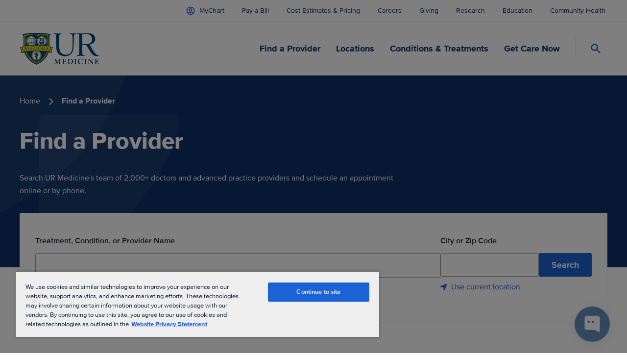

--- FILE ---
content_type: text/javascript
request_url: https://www.urmc.rochester.edu/js/component-utilities.js
body_size: 24475
content:
function Pn(e,t){const n=Object.create(null),s=e.split(",");for(let r=0;r<s.length;r++)n[s[r]]=!0;return t?r=>!!n[r.toLowerCase()]:r=>!!n[r]}function Mn(e){if(v(e)){const t={};for(let n=0;n<e.length;n++){const s=e[n],r=k(s)?Ur(s):Mn(s);if(r)for(const o in r)t[o]=r[o]}return t}else{if(k(e))return e;if(B(e))return e}}const Hr=/;(?![^(]*\))/g,Dr=/:([^]+)/,Kr=/\/\*.*?\*\//gs;function Ur(e){const t={};return e.replace(Kr,"").split(Hr).forEach(n=>{if(n){const s=n.split(Dr);s.length>1&&(t[s[0].trim()]=s[1].trim())}}),t}function An(e){let t="";if(k(e))t=e;else if(v(e))for(let n=0;n<e.length;n++){const s=An(e[n]);s&&(t+=s+" ")}else if(B(e))for(const n in e)e[n]&&(t+=n+" ");return t.trim()}const Lr="itemscope,allowfullscreen,formnovalidate,ismap,nomodule,novalidate,readonly",$r=Pn(Lr);function Ts(e){return!!e||e===""}function Br(e,t){if(e.length!==t.length)return!1;let n=!0;for(let s=0;n&&s<e.length;s++)n=Jt(e[s],t[s]);return n}function Jt(e,t){if(e===t)return!0;let n=Zn(e),s=Zn(t);if(n||s)return n&&s?e.getTime()===t.getTime():!1;if(n=xt(e),s=xt(t),n||s)return e===t;if(n=v(e),s=v(t),n||s)return n&&s?Br(e,t):!1;if(n=B(e),s=B(t),n||s){if(!n||!s)return!1;const r=Object.keys(e).length,o=Object.keys(t).length;if(r!==o)return!1;for(const i in e){const l=e.hasOwnProperty(i),u=t.hasOwnProperty(i);if(l&&!u||!l&&u||!Jt(e[i],t[i]))return!1}}return String(e)===String(t)}function Wr(e,t){return e.findIndex(n=>Jt(n,t))}const xl=e=>k(e)?e:e==null?"":v(e)||B(e)&&(e.toString===As||!M(e.toString))?JSON.stringify(e,Ps,2):String(e),Ps=(e,t)=>t&&t.__v_isRef?Ps(e,t.value):tt(t)?{[`Map(${t.size})`]:[...t.entries()].reduce((n,[s,r])=>(n[`${s} =>`]=r,n),{})}:kt(t)?{[`Set(${t.size})`]:[...t.values()]}:B(t)&&!v(t)&&!Fs(t)?String(t):t,$={},et=[],ge=()=>{},zr=()=>!1,qr=/^on[^a-z]/,Yt=e=>qr.test(e),Fn=e=>e.startsWith("onUpdate:"),se=Object.assign,Sn=(e,t)=>{const n=e.indexOf(t);n>-1&&e.splice(n,1)},Vr=Object.prototype.hasOwnProperty,R=(e,t)=>Vr.call(e,t),v=Array.isArray,tt=e=>Pt(e)==="[object Map]",kt=e=>Pt(e)==="[object Set]",Zn=e=>Pt(e)==="[object Date]",M=e=>typeof e=="function",k=e=>typeof e=="string",xt=e=>typeof e=="symbol",B=e=>e!==null&&typeof e=="object",Ms=e=>B(e)&&M(e.then)&&M(e.catch),As=Object.prototype.toString,Pt=e=>As.call(e),Jr=e=>Pt(e).slice(8,-1),Fs=e=>Pt(e)==="[object Object]",Rn=e=>k(e)&&e!=="NaN"&&e[0]!=="-"&&""+parseInt(e,10)===e,Dt=Pn(",key,ref,ref_for,ref_key,onVnodeBeforeMount,onVnodeMounted,onVnodeBeforeUpdate,onVnodeUpdated,onVnodeBeforeUnmount,onVnodeUnmounted"),Xt=e=>{const t=Object.create(null);return n=>t[n]||(t[n]=e(n))},Yr=/-(\w)/g,st=Xt(e=>e.replace(Yr,(t,n)=>n?n.toUpperCase():"")),kr=/\B([A-Z])/g,ct=Xt(e=>e.replace(kr,"-$1").toLowerCase()),Ss=Xt(e=>e.charAt(0).toUpperCase()+e.slice(1)),fn=Xt(e=>e?`on${Ss(e)}`:""),wt=(e,t)=>!Object.is(e,t),Kt=(e,t)=>{for(let n=0;n<e.length;n++)e[n](t)},$t=(e,t,n)=>{Object.defineProperty(e,t,{configurable:!0,enumerable:!1,value:n})},Et=e=>{const t=parseFloat(e);return isNaN(t)?e:t};let Qn;const Xr=()=>Qn||(Qn=typeof globalThis<"u"?globalThis:typeof self<"u"?self:typeof window<"u"?window:typeof global<"u"?global:{});let le;class Rs{constructor(t=!1){this.detached=t,this.active=!0,this.effects=[],this.cleanups=[],this.parent=le,!t&&le&&(this.index=(le.scopes||(le.scopes=[])).push(this)-1)}run(t){if(this.active){const n=le;try{return le=this,t()}finally{le=n}}}on(){le=this}off(){le=this.parent}stop(t){if(this.active){let n,s;for(n=0,s=this.effects.length;n<s;n++)this.effects[n].stop();for(n=0,s=this.cleanups.length;n<s;n++)this.cleanups[n]();if(this.scopes)for(n=0,s=this.scopes.length;n<s;n++)this.scopes[n].stop(!0);if(!this.detached&&this.parent&&!t){const r=this.parent.scopes.pop();r&&r!==this&&(this.parent.scopes[this.index]=r,r.index=this.index)}this.parent=void 0,this.active=!1}}}function js(e){return new Rs(e)}function Zr(e,t=le){t&&t.active&&t.effects.push(e)}function Qr(){return le}function Gr(e){le&&le.cleanups.push(e)}const jn=e=>{const t=new Set(e);return t.w=0,t.n=0,t},Ns=e=>(e.w&He)>0,Hs=e=>(e.n&He)>0,eo=({deps:e})=>{if(e.length)for(let t=0;t<e.length;t++)e[t].w|=He},to=e=>{const{deps:t}=e;if(t.length){let n=0;for(let s=0;s<t.length;s++){const r=t[s];Ns(r)&&!Hs(r)?r.delete(e):t[n++]=r,r.w&=~He,r.n&=~He}t.length=n}},gn=new WeakMap;let pt=0,He=1;const mn=30;let he;const Je=Symbol(""),_n=Symbol("");class Nn{constructor(t,n=null,s){this.fn=t,this.scheduler=n,this.active=!0,this.deps=[],this.parent=void 0,Zr(this,s)}run(){if(!this.active)return this.fn();let t=he,n=Re;for(;t;){if(t===this)return;t=t.parent}try{return this.parent=he,he=this,Re=!0,He=1<<++pt,pt<=mn?eo(this):Gn(this),this.fn()}finally{pt<=mn&&to(this),He=1<<--pt,he=this.parent,Re=n,this.parent=void 0,this.deferStop&&this.stop()}}stop(){he===this?this.deferStop=!0:this.active&&(Gn(this),this.onStop&&this.onStop(),this.active=!1)}}function Gn(e){const{deps:t}=e;if(t.length){for(let n=0;n<t.length;n++)t[n].delete(e);t.length=0}}let Re=!0;const Ds=[];function ft(){Ds.push(Re),Re=!1}function ut(){const e=Ds.pop();Re=e===void 0?!0:e}function ce(e,t,n){if(Re&&he){let s=gn.get(e);s||gn.set(e,s=new Map);let r=s.get(n);r||s.set(n,r=jn()),Ks(r)}}function Ks(e,t){let n=!1;pt<=mn?Hs(e)||(e.n|=He,n=!Ns(e)):n=!e.has(he),n&&(e.add(he),he.deps.push(e))}function Pe(e,t,n,s,r,o){const i=gn.get(e);if(!i)return;let l=[];if(t==="clear")l=[...i.values()];else if(n==="length"&&v(e)){const u=Et(s);i.forEach((d,g)=>{(g==="length"||g>=u)&&l.push(d)})}else switch(n!==void 0&&l.push(i.get(n)),t){case"add":v(e)?Rn(n)&&l.push(i.get("length")):(l.push(i.get(Je)),tt(e)&&l.push(i.get(_n)));break;case"delete":v(e)||(l.push(i.get(Je)),tt(e)&&l.push(i.get(_n)));break;case"set":tt(e)&&l.push(i.get(Je));break}if(l.length===1)l[0]&&bn(l[0]);else{const u=[];for(const d of l)d&&u.push(...d);bn(jn(u))}}function bn(e,t){const n=v(e)?e:[...e];for(const s of n)s.computed&&es(s);for(const s of n)s.computed||es(s)}function es(e,t){(e!==he||e.allowRecurse)&&(e.scheduler?e.scheduler():e.run())}const no=Pn("__proto__,__v_isRef,__isVue"),Us=new Set(Object.getOwnPropertyNames(Symbol).filter(e=>e!=="arguments"&&e!=="caller").map(e=>Symbol[e]).filter(xt)),so=Hn(),ro=Hn(!1,!0),oo=Hn(!0),ts=io();function io(){const e={};return["includes","indexOf","lastIndexOf"].forEach(t=>{e[t]=function(...n){const s=H(this);for(let o=0,i=this.length;o<i;o++)ce(s,"get",o+"");const r=s[t](...n);return r===-1||r===!1?s[t](...n.map(H)):r}}),["push","pop","shift","unshift","splice"].forEach(t=>{e[t]=function(...n){ft();const s=H(this)[t].apply(this,n);return ut(),s}}),e}function Hn(e=!1,t=!1){return function(s,r,o){if(r==="__v_isReactive")return!e;if(r==="__v_isReadonly")return e;if(r==="__v_isShallow")return t;if(r==="__v_raw"&&o===(e?t?Co:zs:t?Ws:Bs).get(s))return s;const i=v(s);if(!e&&i&&R(ts,r))return Reflect.get(ts,r,o);const l=Reflect.get(s,r,o);return(xt(r)?Us.has(r):no(r))||(e||ce(s,"get",r),t)?l:q(l)?i&&Rn(r)?l:l.value:B(l)?e?qs(l):Qt(l):l}}const lo=Ls(),co=Ls(!0);function Ls(e=!1){return function(n,s,r,o){let i=n[s];if(rt(i)&&q(i)&&!q(r))return!1;if(!e&&(!Bt(r)&&!rt(r)&&(i=H(i),r=H(r)),!v(n)&&q(i)&&!q(r)))return i.value=r,!0;const l=v(n)&&Rn(s)?Number(s)<n.length:R(n,s),u=Reflect.set(n,s,r,o);return n===H(o)&&(l?wt(r,i)&&Pe(n,"set",s,r):Pe(n,"add",s,r)),u}}function fo(e,t){const n=R(e,t);e[t];const s=Reflect.deleteProperty(e,t);return s&&n&&Pe(e,"delete",t,void 0),s}function uo(e,t){const n=Reflect.has(e,t);return(!xt(t)||!Us.has(t))&&ce(e,"has",t),n}function ao(e){return ce(e,"iterate",v(e)?"length":Je),Reflect.ownKeys(e)}const $s={get:so,set:lo,deleteProperty:fo,has:uo,ownKeys:ao},ho={get:oo,set(e,t){return!0},deleteProperty(e,t){return!0}},po=se({},$s,{get:ro,set:co}),Dn=e=>e,Zt=e=>Reflect.getPrototypeOf(e);function Ft(e,t,n=!1,s=!1){e=e.__v_raw;const r=H(e),o=H(t);n||(t!==o&&ce(r,"get",t),ce(r,"get",o));const{has:i}=Zt(r),l=s?Dn:n?Ln:Ct;if(i.call(r,t))return l(e.get(t));if(i.call(r,o))return l(e.get(o));e!==r&&e.get(t)}function St(e,t=!1){const n=this.__v_raw,s=H(n),r=H(e);return t||(e!==r&&ce(s,"has",e),ce(s,"has",r)),e===r?n.has(e):n.has(e)||n.has(r)}function Rt(e,t=!1){return e=e.__v_raw,!t&&ce(H(e),"iterate",Je),Reflect.get(e,"size",e)}function ns(e){e=H(e);const t=H(this);return Zt(t).has.call(t,e)||(t.add(e),Pe(t,"add",e,e)),this}function ss(e,t){t=H(t);const n=H(this),{has:s,get:r}=Zt(n);let o=s.call(n,e);o||(e=H(e),o=s.call(n,e));const i=r.call(n,e);return n.set(e,t),o?wt(t,i)&&Pe(n,"set",e,t):Pe(n,"add",e,t),this}function rs(e){const t=H(this),{has:n,get:s}=Zt(t);let r=n.call(t,e);r||(e=H(e),r=n.call(t,e)),s&&s.call(t,e);const o=t.delete(e);return r&&Pe(t,"delete",e,void 0),o}function os(){const e=H(this),t=e.size!==0,n=e.clear();return t&&Pe(e,"clear",void 0,void 0),n}function jt(e,t){return function(s,r){const o=this,i=o.__v_raw,l=H(i),u=t?Dn:e?Ln:Ct;return!e&&ce(l,"iterate",Je),i.forEach((d,g)=>s.call(r,u(d),u(g),o))}}function Nt(e,t,n){return function(...s){const r=this.__v_raw,o=H(r),i=tt(o),l=e==="entries"||e===Symbol.iterator&&i,u=e==="keys"&&i,d=r[e](...s),g=n?Dn:t?Ln:Ct;return!t&&ce(o,"iterate",u?_n:Je),{next(){const{value:y,done:E}=d.next();return E?{value:y,done:E}:{value:l?[g(y[0]),g(y[1])]:g(y),done:E}},[Symbol.iterator](){return this}}}}function Ae(e){return function(...t){return e==="delete"?!1:this}}function go(){const e={get(o){return Ft(this,o)},get size(){return Rt(this)},has:St,add:ns,set:ss,delete:rs,clear:os,forEach:jt(!1,!1)},t={get(o){return Ft(this,o,!1,!0)},get size(){return Rt(this)},has:St,add:ns,set:ss,delete:rs,clear:os,forEach:jt(!1,!0)},n={get(o){return Ft(this,o,!0)},get size(){return Rt(this,!0)},has(o){return St.call(this,o,!0)},add:Ae("add"),set:Ae("set"),delete:Ae("delete"),clear:Ae("clear"),forEach:jt(!0,!1)},s={get(o){return Ft(this,o,!0,!0)},get size(){return Rt(this,!0)},has(o){return St.call(this,o,!0)},add:Ae("add"),set:Ae("set"),delete:Ae("delete"),clear:Ae("clear"),forEach:jt(!0,!0)};return["keys","values","entries",Symbol.iterator].forEach(o=>{e[o]=Nt(o,!1,!1),n[o]=Nt(o,!0,!1),t[o]=Nt(o,!1,!0),s[o]=Nt(o,!0,!0)}),[e,n,t,s]}const[mo,_o,bo,yo]=go();function Kn(e,t){const n=t?e?yo:bo:e?_o:mo;return(s,r,o)=>r==="__v_isReactive"?!e:r==="__v_isReadonly"?e:r==="__v_raw"?s:Reflect.get(R(n,r)&&r in s?n:s,r,o)}const xo={get:Kn(!1,!1)},wo={get:Kn(!1,!0)},Eo={get:Kn(!0,!1)},Bs=new WeakMap,Ws=new WeakMap,zs=new WeakMap,Co=new WeakMap;function Oo(e){switch(e){case"Object":case"Array":return 1;case"Map":case"Set":case"WeakMap":case"WeakSet":return 2;default:return 0}}function Io(e){return e.__v_skip||!Object.isExtensible(e)?0:Oo(Jr(e))}function Qt(e){return rt(e)?e:Un(e,!1,$s,xo,Bs)}function vo(e){return Un(e,!1,po,wo,Ws)}function qs(e){return Un(e,!0,ho,Eo,zs)}function Un(e,t,n,s,r){if(!B(e)||e.__v_raw&&!(t&&e.__v_isReactive))return e;const o=r.get(e);if(o)return o;const i=Io(e);if(i===0)return e;const l=new Proxy(e,i===2?s:n);return r.set(e,l),l}function je(e){return rt(e)?je(e.__v_raw):!!(e&&e.__v_isReactive)}function rt(e){return!!(e&&e.__v_isReadonly)}function Bt(e){return!!(e&&e.__v_isShallow)}function Vs(e){return je(e)||rt(e)}function H(e){const t=e&&e.__v_raw;return t?H(t):e}function ot(e){return $t(e,"__v_skip",!0),e}const Ct=e=>B(e)?Qt(e):e,Ln=e=>B(e)?qs(e):e;function Js(e){Re&&he&&(e=H(e),Ks(e.dep||(e.dep=jn())))}function Ys(e,t){e=H(e),e.dep&&bn(e.dep)}function q(e){return!!(e&&e.__v_isRef===!0)}function ks(e){return To(e,!1)}function To(e,t){return q(e)?e:new Po(e,t)}class Po{constructor(t,n){this.__v_isShallow=n,this.dep=void 0,this.__v_isRef=!0,this._rawValue=n?t:H(t),this._value=n?t:Ct(t)}get value(){return Js(this),this._value}set value(t){const n=this.__v_isShallow||Bt(t)||rt(t);t=n?t:H(t),wt(t,this._rawValue)&&(this._rawValue=t,this._value=n?t:Ct(t),Ys(this))}}function Mo(e){return q(e)?e.value:e}const Ao={get:(e,t,n)=>Mo(Reflect.get(e,t,n)),set:(e,t,n,s)=>{const r=e[t];return q(r)&&!q(n)?(r.value=n,!0):Reflect.set(e,t,n,s)}};function Xs(e){return je(e)?e:new Proxy(e,Ao)}function Fo(e){const t=v(e)?new Array(e.length):{};for(const n in e)t[n]=Ro(e,n);return t}class So{constructor(t,n,s){this._object=t,this._key=n,this._defaultValue=s,this.__v_isRef=!0}get value(){const t=this._object[this._key];return t===void 0?this._defaultValue:t}set value(t){this._object[this._key]=t}}function Ro(e,t,n){const s=e[t];return q(s)?s:new So(e,t,n)}var Zs;class jo{constructor(t,n,s,r){this._setter=n,this.dep=void 0,this.__v_isRef=!0,this[Zs]=!1,this._dirty=!0,this.effect=new Nn(t,()=>{this._dirty||(this._dirty=!0,Ys(this))}),this.effect.computed=this,this.effect.active=this._cacheable=!r,this.__v_isReadonly=s}get value(){const t=H(this);return Js(t),(t._dirty||!t._cacheable)&&(t._dirty=!1,t._value=t.effect.run()),t._value}set value(t){this._setter(t)}}Zs="__v_isReadonly";function No(e,t,n=!1){let s,r;const o=M(e);return o?(s=e,r=ge):(s=e.get,r=e.set),new jo(s,r,o||!r,n)}function Ne(e,t,n,s){let r;try{r=s?e(...s):e()}catch(o){Gt(o,t,n)}return r}function me(e,t,n,s){if(M(e)){const o=Ne(e,t,n,s);return o&&Ms(o)&&o.catch(i=>{Gt(i,t,n)}),o}const r=[];for(let o=0;o<e.length;o++)r.push(me(e[o],t,n,s));return r}function Gt(e,t,n,s=!0){const r=t?t.vnode:null;if(t){let o=t.parent;const i=t.proxy,l=n;for(;o;){const d=o.ec;if(d){for(let g=0;g<d.length;g++)if(d[g](e,i,l)===!1)return}o=o.parent}const u=t.appContext.config.errorHandler;if(u){Ne(u,null,10,[e,i,l]);return}}Ho(e,n,r,s)}function Ho(e,t,n,s=!0){console.error(e)}let Ot=!1,yn=!1;const Q=[];let Ee=0;const nt=[];let Te=null,We=0;const Qs=Promise.resolve();let $n=null;function Gs(e){const t=$n||Qs;return e?t.then(this?e.bind(this):e):t}function Do(e){let t=Ee+1,n=Q.length;for(;t<n;){const s=t+n>>>1;It(Q[s])<e?t=s+1:n=s}return t}function Bn(e){(!Q.length||!Q.includes(e,Ot&&e.allowRecurse?Ee+1:Ee))&&(e.id==null?Q.push(e):Q.splice(Do(e.id),0,e),er())}function er(){!Ot&&!yn&&(yn=!0,$n=Qs.then(nr))}function Ko(e){const t=Q.indexOf(e);t>Ee&&Q.splice(t,1)}function Uo(e){v(e)?nt.push(...e):(!Te||!Te.includes(e,e.allowRecurse?We+1:We))&&nt.push(e),er()}function is(e,t=Ot?Ee+1:0){for(;t<Q.length;t++){const n=Q[t];n&&n.pre&&(Q.splice(t,1),t--,n())}}function tr(e){if(nt.length){const t=[...new Set(nt)];if(nt.length=0,Te){Te.push(...t);return}for(Te=t,Te.sort((n,s)=>It(n)-It(s)),We=0;We<Te.length;We++)Te[We]();Te=null,We=0}}const It=e=>e.id==null?1/0:e.id,Lo=(e,t)=>{const n=It(e)-It(t);if(n===0){if(e.pre&&!t.pre)return-1;if(t.pre&&!e.pre)return 1}return n};function nr(e){yn=!1,Ot=!0,Q.sort(Lo);const t=ge;try{for(Ee=0;Ee<Q.length;Ee++){const n=Q[Ee];n&&n.active!==!1&&Ne(n,null,14)}}finally{Ee=0,Q.length=0,tr(),Ot=!1,$n=null,(Q.length||nt.length)&&nr()}}function $o(e,t,...n){if(e.isUnmounted)return;const s=e.vnode.props||$;let r=n;const o=t.startsWith("update:"),i=o&&t.slice(7);if(i&&i in s){const g=`${i==="modelValue"?"model":i}Modifiers`,{number:y,trim:E}=s[g]||$;E&&(r=n.map(T=>k(T)?T.trim():T)),y&&(r=n.map(Et))}let l,u=s[l=fn(t)]||s[l=fn(st(t))];!u&&o&&(u=s[l=fn(ct(t))]),u&&me(u,e,6,r);const d=s[l+"Once"];if(d){if(!e.emitted)e.emitted={};else if(e.emitted[l])return;e.emitted[l]=!0,me(d,e,6,r)}}function sr(e,t,n=!1){const s=t.emitsCache,r=s.get(e);if(r!==void 0)return r;const o=e.emits;let i={},l=!1;if(!M(e)){const u=d=>{const g=sr(d,t,!0);g&&(l=!0,se(i,g))};!n&&t.mixins.length&&t.mixins.forEach(u),e.extends&&u(e.extends),e.mixins&&e.mixins.forEach(u)}return!o&&!l?(B(e)&&s.set(e,null),null):(v(o)?o.forEach(u=>i[u]=null):se(i,o),B(e)&&s.set(e,i),i)}function en(e,t){return!e||!Yt(t)?!1:(t=t.slice(2).replace(/Once$/,""),R(e,t[0].toLowerCase()+t.slice(1))||R(e,ct(t))||R(e,t))}let G=null,rr=null;function Wt(e){const t=G;return G=e,rr=e&&e.type.__scopeId||null,t}function Bo(e,t=G,n){if(!t||e._n)return e;const s=(...r)=>{s._d&&ps(-1);const o=Wt(t);let i;try{i=e(...r)}finally{Wt(o),s._d&&ps(1)}return i};return s._n=!0,s._c=!0,s._d=!0,s}function un(e){const{type:t,vnode:n,proxy:s,withProxy:r,props:o,propsOptions:[i],slots:l,attrs:u,emit:d,render:g,renderCache:y,data:E,setupState:T,ctx:j,inheritAttrs:F}=e;let X,W;const _e=Wt(e);try{if(n.shapeFlag&4){const J=r||s;X=we(g.call(J,J,y,o,T,E,j)),W=u}else{const J=t;X=we(J.length>1?J(o,{attrs:u,slots:l,emit:d}):J(o,null)),W=t.props?u:Wo(u)}}catch(J){bt.length=0,Gt(J,e,1),X=Ce(De)}let A=X;if(W&&F!==!1){const J=Object.keys(W),{shapeFlag:Y}=A;J.length&&Y&7&&(i&&J.some(Fn)&&(W=zo(W,i)),A=it(A,W))}return n.dirs&&(A=it(A),A.dirs=A.dirs?A.dirs.concat(n.dirs):n.dirs),n.transition&&(A.transition=n.transition),X=A,Wt(_e),X}const Wo=e=>{let t;for(const n in e)(n==="class"||n==="style"||Yt(n))&&((t||(t={}))[n]=e[n]);return t},zo=(e,t)=>{const n={};for(const s in e)(!Fn(s)||!(s.slice(9)in t))&&(n[s]=e[s]);return n};function qo(e,t,n){const{props:s,children:r,component:o}=e,{props:i,children:l,patchFlag:u}=t,d=o.emitsOptions;if(t.dirs||t.transition)return!0;if(n&&u>=0){if(u&1024)return!0;if(u&16)return s?ls(s,i,d):!!i;if(u&8){const g=t.dynamicProps;for(let y=0;y<g.length;y++){const E=g[y];if(i[E]!==s[E]&&!en(d,E))return!0}}}else return(r||l)&&(!l||!l.$stable)?!0:s===i?!1:s?i?ls(s,i,d):!0:!!i;return!1}function ls(e,t,n){const s=Object.keys(t);if(s.length!==Object.keys(e).length)return!0;for(let r=0;r<s.length;r++){const o=s[r];if(t[o]!==e[o]&&!en(n,o))return!0}return!1}function Vo({vnode:e,parent:t},n){for(;t&&t.subTree===e;)(e=t.vnode).el=n,t=t.parent}const Jo=e=>e.__isSuspense;function Yo(e,t){t&&t.pendingBranch?v(e)?t.effects.push(...e):t.effects.push(e):Uo(e)}function ko(e,t){if(Z){let n=Z.provides;const s=Z.parent&&Z.parent.provides;s===n&&(n=Z.provides=Object.create(s)),n[e]=t}}function gt(e,t,n=!1){const s=Z||G;if(s){const r=s.parent==null?s.vnode.appContext&&s.vnode.appContext.provides:s.parent.provides;if(r&&e in r)return r[e];if(arguments.length>1)return n&&M(t)?t.call(s.proxy):t}}const Ht={};function Ut(e,t,n){return or(e,t,n)}function or(e,t,{immediate:n,deep:s,flush:r,onTrack:o,onTrigger:i}=$){const l=Z;let u,d=!1,g=!1;if(q(e)?(u=()=>e.value,d=Bt(e)):je(e)?(u=()=>e,s=!0):v(e)?(g=!0,d=e.some(A=>je(A)||Bt(A)),u=()=>e.map(A=>{if(q(A))return A.value;if(je(A))return Ve(A);if(M(A))return Ne(A,l,2)})):M(e)?t?u=()=>Ne(e,l,2):u=()=>{if(!(l&&l.isUnmounted))return y&&y(),me(e,l,3,[E])}:u=ge,t&&s){const A=u;u=()=>Ve(A())}let y,E=A=>{y=W.onStop=()=>{Ne(A,l,4)}},T;if(Tt)if(E=ge,t?n&&me(t,l,3,[u(),g?[]:void 0,E]):u(),r==="sync"){const A=$i();T=A.__watcherHandles||(A.__watcherHandles=[])}else return ge;let j=g?new Array(e.length).fill(Ht):Ht;const F=()=>{if(W.active)if(t){const A=W.run();(s||d||(g?A.some((J,Y)=>wt(J,j[Y])):wt(A,j)))&&(y&&y(),me(t,l,3,[A,j===Ht?void 0:g&&j[0]===Ht?[]:j,E]),j=A)}else W.run()};F.allowRecurse=!!t;let X;r==="sync"?X=F:r==="post"?X=()=>re(F,l&&l.suspense):(F.pre=!0,l&&(F.id=l.uid),X=()=>Bn(F));const W=new Nn(u,X);t?n?F():j=W.run():r==="post"?re(W.run.bind(W),l&&l.suspense):W.run();const _e=()=>{W.stop(),l&&l.scope&&Sn(l.scope.effects,W)};return T&&T.push(_e),_e}function Xo(e,t,n){const s=this.proxy,r=k(e)?e.includes(".")?ir(s,e):()=>s[e]:e.bind(s,s);let o;M(t)?o=t:(o=t.handler,n=t);const i=Z;lt(this);const l=or(r,o.bind(s),n);return i?lt(i):Ye(),l}function ir(e,t){const n=t.split(".");return()=>{let s=e;for(let r=0;r<n.length&&s;r++)s=s[n[r]];return s}}function Ve(e,t){if(!B(e)||e.__v_skip||(t=t||new Set,t.has(e)))return e;if(t.add(e),q(e))Ve(e.value,t);else if(v(e))for(let n=0;n<e.length;n++)Ve(e[n],t);else if(kt(e)||tt(e))e.forEach(n=>{Ve(n,t)});else if(Fs(e))for(const n in e)Ve(e[n],t);return e}function wl(e){return M(e)?{setup:e,name:e.name}:e}const mt=e=>!!e.type.__asyncLoader,lr=e=>e.type.__isKeepAlive;function Zo(e,t){cr(e,"a",t)}function Qo(e,t){cr(e,"da",t)}function cr(e,t,n=Z){const s=e.__wdc||(e.__wdc=()=>{let r=n;for(;r;){if(r.isDeactivated)return;r=r.parent}return e()});if(tn(t,s,n),n){let r=n.parent;for(;r&&r.parent;)lr(r.parent.vnode)&&Go(s,t,n,r),r=r.parent}}function Go(e,t,n,s){const r=tn(t,e,s,!0);fr(()=>{Sn(s[t],r)},n)}function tn(e,t,n=Z,s=!1){if(n){const r=n[e]||(n[e]=[]),o=t.__weh||(t.__weh=(...i)=>{if(n.isUnmounted)return;ft(),lt(n);const l=me(t,n,e,i);return Ye(),ut(),l});return s?r.unshift(o):r.push(o),o}}const Me=e=>(t,n=Z)=>(!Tt||e==="sp")&&tn(e,(...s)=>t(...s),n),ei=Me("bm"),ti=Me("m"),ni=Me("bu"),si=Me("u"),ri=Me("bum"),fr=Me("um"),oi=Me("sp"),ii=Me("rtg"),li=Me("rtc");function ci(e,t=Z){tn("ec",e,t)}function El(e,t){const n=G;if(n===null)return e;const s=rn(n)||n.proxy,r=e.dirs||(e.dirs=[]);for(let o=0;o<t.length;o++){let[i,l,u,d=$]=t[o];i&&(M(i)&&(i={mounted:i,updated:i}),i.deep&&Ve(l),r.push({dir:i,instance:s,value:l,oldValue:void 0,arg:u,modifiers:d}))}return e}function Le(e,t,n,s){const r=e.dirs,o=t&&t.dirs;for(let i=0;i<r.length;i++){const l=r[i];o&&(l.oldValue=o[i].value);let u=l.dir[s];u&&(ft(),me(u,n,8,[e.el,l,e,t]),ut())}}const fi=Symbol();function Cl(e,t,n,s){let r;const o=n&&n[s];if(v(e)||k(e)){r=new Array(e.length);for(let i=0,l=e.length;i<l;i++)r[i]=t(e[i],i,void 0,o&&o[i])}else if(typeof e=="number"){r=new Array(e);for(let i=0;i<e;i++)r[i]=t(i+1,i,void 0,o&&o[i])}else if(B(e))if(e[Symbol.iterator])r=Array.from(e,(i,l)=>t(i,l,void 0,o&&o[l]));else{const i=Object.keys(e);r=new Array(i.length);for(let l=0,u=i.length;l<u;l++){const d=i[l];r[l]=t(e[d],d,l,o&&o[l])}}else r=[];return n&&(n[s]=r),r}function Ol(e,t,n={},s,r){if(G.isCE||G.parent&&mt(G.parent)&&G.parent.isCE)return t!=="default"&&(n.name=t),Ce("slot",n,s&&s());let o=e[t];o&&o._c&&(o._d=!1),yr();const i=o&&ur(o(n)),l=wr(de,{key:n.key||i&&i.key||`_${t}`},i||(s?s():[]),i&&e._===1?64:-2);return!r&&l.scopeId&&(l.slotScopeIds=[l.scopeId+"-s"]),o&&o._c&&(o._d=!0),l}function ur(e){return e.some(t=>Er(t)?!(t.type===De||t.type===de&&!ur(t.children)):!0)?e:null}const xn=e=>e?vr(e)?rn(e)||e.proxy:xn(e.parent):null,_t=se(Object.create(null),{$:e=>e,$el:e=>e.vnode.el,$data:e=>e.data,$props:e=>e.props,$attrs:e=>e.attrs,$slots:e=>e.slots,$refs:e=>e.refs,$parent:e=>xn(e.parent),$root:e=>xn(e.root),$emit:e=>e.emit,$options:e=>Wn(e),$forceUpdate:e=>e.f||(e.f=()=>Bn(e.update)),$nextTick:e=>e.n||(e.n=Gs.bind(e.proxy)),$watch:e=>Xo.bind(e)}),an=(e,t)=>e!==$&&!e.__isScriptSetup&&R(e,t),ui={get({_:e},t){const{ctx:n,setupState:s,data:r,props:o,accessCache:i,type:l,appContext:u}=e;let d;if(t[0]!=="$"){const T=i[t];if(T!==void 0)switch(T){case 1:return s[t];case 2:return r[t];case 4:return n[t];case 3:return o[t]}else{if(an(s,t))return i[t]=1,s[t];if(r!==$&&R(r,t))return i[t]=2,r[t];if((d=e.propsOptions[0])&&R(d,t))return i[t]=3,o[t];if(n!==$&&R(n,t))return i[t]=4,n[t];wn&&(i[t]=0)}}const g=_t[t];let y,E;if(g)return t==="$attrs"&&ce(e,"get",t),g(e);if((y=l.__cssModules)&&(y=y[t]))return y;if(n!==$&&R(n,t))return i[t]=4,n[t];if(E=u.config.globalProperties,R(E,t))return E[t]},set({_:e},t,n){const{data:s,setupState:r,ctx:o}=e;return an(r,t)?(r[t]=n,!0):s!==$&&R(s,t)?(s[t]=n,!0):R(e.props,t)||t[0]==="$"&&t.slice(1)in e?!1:(o[t]=n,!0)},has({_:{data:e,setupState:t,accessCache:n,ctx:s,appContext:r,propsOptions:o}},i){let l;return!!n[i]||e!==$&&R(e,i)||an(t,i)||(l=o[0])&&R(l,i)||R(s,i)||R(_t,i)||R(r.config.globalProperties,i)},defineProperty(e,t,n){return n.get!=null?e._.accessCache[t]=0:R(n,"value")&&this.set(e,t,n.value,null),Reflect.defineProperty(e,t,n)}};let wn=!0;function ai(e){const t=Wn(e),n=e.proxy,s=e.ctx;wn=!1,t.beforeCreate&&cs(t.beforeCreate,e,"bc");const{data:r,computed:o,methods:i,watch:l,provide:u,inject:d,created:g,beforeMount:y,mounted:E,beforeUpdate:T,updated:j,activated:F,deactivated:X,beforeDestroy:W,beforeUnmount:_e,destroyed:A,unmounted:J,render:Y,renderTracked:Oe,renderTriggered:K,errorCaptured:N,serverPrefetch:fe,expose:oe,inheritAttrs:ue,components:ke,directives:Xe,filters:Ie}=t;if(d&&di(d,s,null,e.appContext.config.unwrapInjectedRef),i)for(const z in i){const U=i[z];M(U)&&(s[z]=U.bind(n))}if(r){const z=r.call(n,n);B(z)&&(e.data=Qt(z))}if(wn=!0,o)for(const z in o){const U=o[z],Ke=M(U)?U.bind(n,n):M(U.get)?U.get.bind(n,n):ge,Mt=!M(U)&&M(U.set)?U.set.bind(n):ge,Ue=Mr({get:Ke,set:Mt});Object.defineProperty(s,z,{enumerable:!0,configurable:!0,get:()=>Ue.value,set:be=>Ue.value=be})}if(l)for(const z in l)ar(l[z],s,n,z);if(u){const z=M(u)?u.call(n):u;Reflect.ownKeys(z).forEach(U=>{ko(U,z[U])})}g&&cs(g,e,"c");function te(z,U){v(U)?U.forEach(Ke=>z(Ke.bind(n))):U&&z(U.bind(n))}if(te(ei,y),te(ti,E),te(ni,T),te(si,j),te(Zo,F),te(Qo,X),te(ci,N),te(li,Oe),te(ii,K),te(ri,_e),te(fr,J),te(oi,fe),v(oe))if(oe.length){const z=e.exposed||(e.exposed={});oe.forEach(U=>{Object.defineProperty(z,U,{get:()=>n[U],set:Ke=>n[U]=Ke})})}else e.exposed||(e.exposed={});Y&&e.render===ge&&(e.render=Y),ue!=null&&(e.inheritAttrs=ue),ke&&(e.components=ke),Xe&&(e.directives=Xe)}function di(e,t,n=ge,s=!1){v(e)&&(e=En(e));for(const r in e){const o=e[r];let i;B(o)?"default"in o?i=gt(o.from||r,o.default,!0):i=gt(o.from||r):i=gt(o),q(i)&&s?Object.defineProperty(t,r,{enumerable:!0,configurable:!0,get:()=>i.value,set:l=>i.value=l}):t[r]=i}}function cs(e,t,n){me(v(e)?e.map(s=>s.bind(t.proxy)):e.bind(t.proxy),t,n)}function ar(e,t,n,s){const r=s.includes(".")?ir(n,s):()=>n[s];if(k(e)){const o=t[e];M(o)&&Ut(r,o)}else if(M(e))Ut(r,e.bind(n));else if(B(e))if(v(e))e.forEach(o=>ar(o,t,n,s));else{const o=M(e.handler)?e.handler.bind(n):t[e.handler];M(o)&&Ut(r,o,e)}}function Wn(e){const t=e.type,{mixins:n,extends:s}=t,{mixins:r,optionsCache:o,config:{optionMergeStrategies:i}}=e.appContext,l=o.get(t);let u;return l?u=l:!r.length&&!n&&!s?u=t:(u={},r.length&&r.forEach(d=>zt(u,d,i,!0)),zt(u,t,i)),B(t)&&o.set(t,u),u}function zt(e,t,n,s=!1){const{mixins:r,extends:o}=t;o&&zt(e,o,n,!0),r&&r.forEach(i=>zt(e,i,n,!0));for(const i in t)if(!(s&&i==="expose")){const l=hi[i]||n&&n[i];e[i]=l?l(e[i],t[i]):t[i]}return e}const hi={data:fs,props:Be,emits:Be,methods:Be,computed:Be,beforeCreate:ne,created:ne,beforeMount:ne,mounted:ne,beforeUpdate:ne,updated:ne,beforeDestroy:ne,beforeUnmount:ne,destroyed:ne,unmounted:ne,activated:ne,deactivated:ne,errorCaptured:ne,serverPrefetch:ne,components:Be,directives:Be,watch:gi,provide:fs,inject:pi};function fs(e,t){return t?e?function(){return se(M(e)?e.call(this,this):e,M(t)?t.call(this,this):t)}:t:e}function pi(e,t){return Be(En(e),En(t))}function En(e){if(v(e)){const t={};for(let n=0;n<e.length;n++)t[e[n]]=e[n];return t}return e}function ne(e,t){return e?[...new Set([].concat(e,t))]:t}function Be(e,t){return e?se(se(Object.create(null),e),t):t}function gi(e,t){if(!e)return t;if(!t)return e;const n=se(Object.create(null),e);for(const s in t)n[s]=ne(e[s],t[s]);return n}function mi(e,t,n,s=!1){const r={},o={};$t(o,sn,1),e.propsDefaults=Object.create(null),dr(e,t,r,o);for(const i in e.propsOptions[0])i in r||(r[i]=void 0);n?e.props=s?r:vo(r):e.type.props?e.props=r:e.props=o,e.attrs=o}function _i(e,t,n,s){const{props:r,attrs:o,vnode:{patchFlag:i}}=e,l=H(r),[u]=e.propsOptions;let d=!1;if((s||i>0)&&!(i&16)){if(i&8){const g=e.vnode.dynamicProps;for(let y=0;y<g.length;y++){let E=g[y];if(en(e.emitsOptions,E))continue;const T=t[E];if(u)if(R(o,E))T!==o[E]&&(o[E]=T,d=!0);else{const j=st(E);r[j]=Cn(u,l,j,T,e,!1)}else T!==o[E]&&(o[E]=T,d=!0)}}}else{dr(e,t,r,o)&&(d=!0);let g;for(const y in l)(!t||!R(t,y)&&((g=ct(y))===y||!R(t,g)))&&(u?n&&(n[y]!==void 0||n[g]!==void 0)&&(r[y]=Cn(u,l,y,void 0,e,!0)):delete r[y]);if(o!==l)for(const y in o)(!t||!R(t,y))&&(delete o[y],d=!0)}d&&Pe(e,"set","$attrs")}function dr(e,t,n,s){const[r,o]=e.propsOptions;let i=!1,l;if(t)for(let u in t){if(Dt(u))continue;const d=t[u];let g;r&&R(r,g=st(u))?!o||!o.includes(g)?n[g]=d:(l||(l={}))[g]=d:en(e.emitsOptions,u)||(!(u in s)||d!==s[u])&&(s[u]=d,i=!0)}if(o){const u=H(n),d=l||$;for(let g=0;g<o.length;g++){const y=o[g];n[y]=Cn(r,u,y,d[y],e,!R(d,y))}}return i}function Cn(e,t,n,s,r,o){const i=e[n];if(i!=null){const l=R(i,"default");if(l&&s===void 0){const u=i.default;if(i.type!==Function&&M(u)){const{propsDefaults:d}=r;n in d?s=d[n]:(lt(r),s=d[n]=u.call(null,t),Ye())}else s=u}i[0]&&(o&&!l?s=!1:i[1]&&(s===""||s===ct(n))&&(s=!0))}return s}function hr(e,t,n=!1){const s=t.propsCache,r=s.get(e);if(r)return r;const o=e.props,i={},l=[];let u=!1;if(!M(e)){const g=y=>{u=!0;const[E,T]=hr(y,t,!0);se(i,E),T&&l.push(...T)};!n&&t.mixins.length&&t.mixins.forEach(g),e.extends&&g(e.extends),e.mixins&&e.mixins.forEach(g)}if(!o&&!u)return B(e)&&s.set(e,et),et;if(v(o))for(let g=0;g<o.length;g++){const y=st(o[g]);us(y)&&(i[y]=$)}else if(o)for(const g in o){const y=st(g);if(us(y)){const E=o[g],T=i[y]=v(E)||M(E)?{type:E}:Object.assign({},E);if(T){const j=hs(Boolean,T.type),F=hs(String,T.type);T[0]=j>-1,T[1]=F<0||j<F,(j>-1||R(T,"default"))&&l.push(y)}}}const d=[i,l];return B(e)&&s.set(e,d),d}function us(e){return e[0]!=="$"}function as(e){const t=e&&e.toString().match(/^\s*function (\w+)/);return t?t[1]:e===null?"null":""}function ds(e,t){return as(e)===as(t)}function hs(e,t){return v(t)?t.findIndex(n=>ds(n,e)):M(t)&&ds(t,e)?0:-1}const pr=e=>e[0]==="_"||e==="$stable",zn=e=>v(e)?e.map(we):[we(e)],bi=(e,t,n)=>{if(t._n)return t;const s=Bo((...r)=>zn(t(...r)),n);return s._c=!1,s},gr=(e,t,n)=>{const s=e._ctx;for(const r in e){if(pr(r))continue;const o=e[r];if(M(o))t[r]=bi(r,o,s);else if(o!=null){const i=zn(o);t[r]=()=>i}}},mr=(e,t)=>{const n=zn(t);e.slots.default=()=>n},yi=(e,t)=>{if(e.vnode.shapeFlag&32){const n=t._;n?(e.slots=H(t),$t(t,"_",n)):gr(t,e.slots={})}else e.slots={},t&&mr(e,t);$t(e.slots,sn,1)},xi=(e,t,n)=>{const{vnode:s,slots:r}=e;let o=!0,i=$;if(s.shapeFlag&32){const l=t._;l?n&&l===1?o=!1:(se(r,t),!n&&l===1&&delete r._):(o=!t.$stable,gr(t,r)),i=t}else t&&(mr(e,t),i={default:1});if(o)for(const l in r)!pr(l)&&!(l in i)&&delete r[l]};function _r(){return{app:null,config:{isNativeTag:zr,performance:!1,globalProperties:{},optionMergeStrategies:{},errorHandler:void 0,warnHandler:void 0,compilerOptions:{}},mixins:[],components:{},directives:{},provides:Object.create(null),optionsCache:new WeakMap,propsCache:new WeakMap,emitsCache:new WeakMap}}let wi=0;function Ei(e,t){return function(s,r=null){M(s)||(s=Object.assign({},s)),r!=null&&!B(r)&&(r=null);const o=_r(),i=new Set;let l=!1;const u=o.app={_uid:wi++,_component:s,_props:r,_container:null,_context:o,_instance:null,version:Bi,get config(){return o.config},set config(d){},use(d,...g){return i.has(d)||(d&&M(d.install)?(i.add(d),d.install(u,...g)):M(d)&&(i.add(d),d(u,...g))),u},mixin(d){return o.mixins.includes(d)||o.mixins.push(d),u},component(d,g){return g?(o.components[d]=g,u):o.components[d]},directive(d,g){return g?(o.directives[d]=g,u):o.directives[d]},mount(d,g,y){if(!l){const E=Ce(s,r);return E.appContext=o,g&&t?t(E,d):e(E,d,y),l=!0,u._container=d,d.__vue_app__=u,rn(E.component)||E.component.proxy}},unmount(){l&&(e(null,u._container),delete u._container.__vue_app__)},provide(d,g){return o.provides[d]=g,u}};return u}}function On(e,t,n,s,r=!1){if(v(e)){e.forEach((E,T)=>On(E,t&&(v(t)?t[T]:t),n,s,r));return}if(mt(s)&&!r)return;const o=s.shapeFlag&4?rn(s.component)||s.component.proxy:s.el,i=r?null:o,{i:l,r:u}=e,d=t&&t.r,g=l.refs===$?l.refs={}:l.refs,y=l.setupState;if(d!=null&&d!==u&&(k(d)?(g[d]=null,R(y,d)&&(y[d]=null)):q(d)&&(d.value=null)),M(u))Ne(u,l,12,[i,g]);else{const E=k(u),T=q(u);if(E||T){const j=()=>{if(e.f){const F=E?R(y,u)?y[u]:g[u]:u.value;r?v(F)&&Sn(F,o):v(F)?F.includes(o)||F.push(o):E?(g[u]=[o],R(y,u)&&(y[u]=g[u])):(u.value=[o],e.k&&(g[e.k]=u.value))}else E?(g[u]=i,R(y,u)&&(y[u]=i)):T&&(u.value=i,e.k&&(g[e.k]=i))};i?(j.id=-1,re(j,n)):j()}}}const re=Yo;function Ci(e){return Oi(e)}function Oi(e,t){const n=Xr();n.__VUE__=!0;const{insert:s,remove:r,patchProp:o,createElement:i,createText:l,createComment:u,setText:d,setElementText:g,parentNode:y,nextSibling:E,setScopeId:T=ge,insertStaticContent:j}=e,F=(c,f,a,p=null,h=null,b=null,w=!1,_=null,x=!!f.dynamicChildren)=>{if(c===f)return;c&&!dt(c,f)&&(p=At(c),be(c,h,b,!0),c=null),f.patchFlag===-2&&(x=!1,f.dynamicChildren=null);const{type:m,ref:O,shapeFlag:C}=f;switch(m){case nn:X(c,f,a,p);break;case De:W(c,f,a,p);break;case dn:c==null&&_e(f,a,p,w);break;case de:ke(c,f,a,p,h,b,w,_,x);break;default:C&1?Y(c,f,a,p,h,b,w,_,x):C&6?Xe(c,f,a,p,h,b,w,_,x):(C&64||C&128)&&m.process(c,f,a,p,h,b,w,_,x,Ze)}O!=null&&h&&On(O,c&&c.ref,b,f||c,!f)},X=(c,f,a,p)=>{if(c==null)s(f.el=l(f.children),a,p);else{const h=f.el=c.el;f.children!==c.children&&d(h,f.children)}},W=(c,f,a,p)=>{c==null?s(f.el=u(f.children||""),a,p):f.el=c.el},_e=(c,f,a,p)=>{[c.el,c.anchor]=j(c.children,f,a,p,c.el,c.anchor)},A=({el:c,anchor:f},a,p)=>{let h;for(;c&&c!==f;)h=E(c),s(c,a,p),c=h;s(f,a,p)},J=({el:c,anchor:f})=>{let a;for(;c&&c!==f;)a=E(c),r(c),c=a;r(f)},Y=(c,f,a,p,h,b,w,_,x)=>{w=w||f.type==="svg",c==null?Oe(f,a,p,h,b,w,_,x):fe(c,f,h,b,w,_,x)},Oe=(c,f,a,p,h,b,w,_)=>{let x,m;const{type:O,props:C,shapeFlag:I,transition:P,dirs:S}=c;if(x=c.el=i(c.type,b,C&&C.is,C),I&8?g(x,c.children):I&16&&N(c.children,x,null,p,h,b&&O!=="foreignObject",w,_),S&&Le(c,null,p,"created"),C){for(const D in C)D!=="value"&&!Dt(D)&&o(x,D,null,C[D],b,c.children,p,h,ve);"value"in C&&o(x,"value",null,C.value),(m=C.onVnodeBeforeMount)&&xe(m,p,c)}K(x,c,c.scopeId,w,p),S&&Le(c,null,p,"beforeMount");const L=(!h||h&&!h.pendingBranch)&&P&&!P.persisted;L&&P.beforeEnter(x),s(x,f,a),((m=C&&C.onVnodeMounted)||L||S)&&re(()=>{m&&xe(m,p,c),L&&P.enter(x),S&&Le(c,null,p,"mounted")},h)},K=(c,f,a,p,h)=>{if(a&&T(c,a),p)for(let b=0;b<p.length;b++)T(c,p[b]);if(h){let b=h.subTree;if(f===b){const w=h.vnode;K(c,w,w.scopeId,w.slotScopeIds,h.parent)}}},N=(c,f,a,p,h,b,w,_,x=0)=>{for(let m=x;m<c.length;m++){const O=c[m]=_?Fe(c[m]):we(c[m]);F(null,O,f,a,p,h,b,w,_)}},fe=(c,f,a,p,h,b,w)=>{const _=f.el=c.el;let{patchFlag:x,dynamicChildren:m,dirs:O}=f;x|=c.patchFlag&16;const C=c.props||$,I=f.props||$;let P;a&&$e(a,!1),(P=I.onVnodeBeforeUpdate)&&xe(P,a,f,c),O&&Le(f,c,a,"beforeUpdate"),a&&$e(a,!0);const S=h&&f.type!=="foreignObject";if(m?oe(c.dynamicChildren,m,_,a,p,S,b):w||U(c,f,_,null,a,p,S,b,!1),x>0){if(x&16)ue(_,f,C,I,a,p,h);else if(x&2&&C.class!==I.class&&o(_,"class",null,I.class,h),x&4&&o(_,"style",C.style,I.style,h),x&8){const L=f.dynamicProps;for(let D=0;D<L.length;D++){const V=L[D],ae=C[V],Qe=I[V];(Qe!==ae||V==="value")&&o(_,V,ae,Qe,h,c.children,a,p,ve)}}x&1&&c.children!==f.children&&g(_,f.children)}else!w&&m==null&&ue(_,f,C,I,a,p,h);((P=I.onVnodeUpdated)||O)&&re(()=>{P&&xe(P,a,f,c),O&&Le(f,c,a,"updated")},p)},oe=(c,f,a,p,h,b,w)=>{for(let _=0;_<f.length;_++){const x=c[_],m=f[_],O=x.el&&(x.type===de||!dt(x,m)||x.shapeFlag&70)?y(x.el):a;F(x,m,O,null,p,h,b,w,!0)}},ue=(c,f,a,p,h,b,w)=>{if(a!==p){if(a!==$)for(const _ in a)!Dt(_)&&!(_ in p)&&o(c,_,a[_],null,w,f.children,h,b,ve);for(const _ in p){if(Dt(_))continue;const x=p[_],m=a[_];x!==m&&_!=="value"&&o(c,_,m,x,w,f.children,h,b,ve)}"value"in p&&o(c,"value",a.value,p.value)}},ke=(c,f,a,p,h,b,w,_,x)=>{const m=f.el=c?c.el:l(""),O=f.anchor=c?c.anchor:l("");let{patchFlag:C,dynamicChildren:I,slotScopeIds:P}=f;P&&(_=_?_.concat(P):P),c==null?(s(m,a,p),s(O,a,p),N(f.children,a,O,h,b,w,_,x)):C>0&&C&64&&I&&c.dynamicChildren?(oe(c.dynamicChildren,I,a,h,b,w,_),(f.key!=null||h&&f===h.subTree)&&br(c,f,!0)):U(c,f,a,O,h,b,w,_,x)},Xe=(c,f,a,p,h,b,w,_,x)=>{f.slotScopeIds=_,c==null?f.shapeFlag&512?h.ctx.activate(f,a,p,w,x):Ie(f,a,p,h,b,w,x):ee(c,f,x)},Ie=(c,f,a,p,h,b,w)=>{const _=c.component=ji(c,p,h);if(lr(c)&&(_.ctx.renderer=Ze),Ni(_),_.asyncDep){if(h&&h.registerDep(_,te),!c.el){const x=_.subTree=Ce(De);W(null,x,f,a)}return}te(_,c,f,a,h,b,w)},ee=(c,f,a)=>{const p=f.component=c.component;if(qo(c,f,a))if(p.asyncDep&&!p.asyncResolved){z(p,f,a);return}else p.next=f,Ko(p.update),p.update();else f.el=c.el,p.vnode=f},te=(c,f,a,p,h,b,w)=>{const _=()=>{if(c.isMounted){let{next:O,bu:C,u:I,parent:P,vnode:S}=c,L=O,D;$e(c,!1),O?(O.el=S.el,z(c,O,w)):O=S,C&&Kt(C),(D=O.props&&O.props.onVnodeBeforeUpdate)&&xe(D,P,O,S),$e(c,!0);const V=un(c),ae=c.subTree;c.subTree=V,F(ae,V,y(ae.el),At(ae),c,h,b),O.el=V.el,L===null&&Vo(c,V.el),I&&re(I,h),(D=O.props&&O.props.onVnodeUpdated)&&re(()=>xe(D,P,O,S),h)}else{let O;const{el:C,props:I}=f,{bm:P,m:S,parent:L}=c,D=mt(f);if($e(c,!1),P&&Kt(P),!D&&(O=I&&I.onVnodeBeforeMount)&&xe(O,L,f),$e(c,!0),C&&cn){const V=()=>{c.subTree=un(c),cn(C,c.subTree,c,h,null)};D?f.type.__asyncLoader().then(()=>!c.isUnmounted&&V()):V()}else{const V=c.subTree=un(c);F(null,V,a,p,c,h,b),f.el=V.el}if(S&&re(S,h),!D&&(O=I&&I.onVnodeMounted)){const V=f;re(()=>xe(O,L,V),h)}(f.shapeFlag&256||L&&mt(L.vnode)&&L.vnode.shapeFlag&256)&&c.a&&re(c.a,h),c.isMounted=!0,f=a=p=null}},x=c.effect=new Nn(_,()=>Bn(m),c.scope),m=c.update=()=>x.run();m.id=c.uid,$e(c,!0),m()},z=(c,f,a)=>{f.component=c;const p=c.vnode.props;c.vnode=f,c.next=null,_i(c,f.props,p,a),xi(c,f.children,a),ft(),is(),ut()},U=(c,f,a,p,h,b,w,_,x=!1)=>{const m=c&&c.children,O=c?c.shapeFlag:0,C=f.children,{patchFlag:I,shapeFlag:P}=f;if(I>0){if(I&128){Mt(m,C,a,p,h,b,w,_,x);return}else if(I&256){Ke(m,C,a,p,h,b,w,_,x);return}}P&8?(O&16&&ve(m,h,b),C!==m&&g(a,C)):O&16?P&16?Mt(m,C,a,p,h,b,w,_,x):ve(m,h,b,!0):(O&8&&g(a,""),P&16&&N(C,a,p,h,b,w,_,x))},Ke=(c,f,a,p,h,b,w,_,x)=>{c=c||et,f=f||et;const m=c.length,O=f.length,C=Math.min(m,O);let I;for(I=0;I<C;I++){const P=f[I]=x?Fe(f[I]):we(f[I]);F(c[I],P,a,null,h,b,w,_,x)}m>O?ve(c,h,b,!0,!1,C):N(f,a,p,h,b,w,_,x,C)},Mt=(c,f,a,p,h,b,w,_,x)=>{let m=0;const O=f.length;let C=c.length-1,I=O-1;for(;m<=C&&m<=I;){const P=c[m],S=f[m]=x?Fe(f[m]):we(f[m]);if(dt(P,S))F(P,S,a,null,h,b,w,_,x);else break;m++}for(;m<=C&&m<=I;){const P=c[C],S=f[I]=x?Fe(f[I]):we(f[I]);if(dt(P,S))F(P,S,a,null,h,b,w,_,x);else break;C--,I--}if(m>C){if(m<=I){const P=I+1,S=P<O?f[P].el:p;for(;m<=I;)F(null,f[m]=x?Fe(f[m]):we(f[m]),a,S,h,b,w,_,x),m++}}else if(m>I)for(;m<=C;)be(c[m],h,b,!0),m++;else{const P=m,S=m,L=new Map;for(m=S;m<=I;m++){const ie=f[m]=x?Fe(f[m]):we(f[m]);ie.key!=null&&L.set(ie.key,m)}let D,V=0;const ae=I-S+1;let Qe=!1,Yn=0;const at=new Array(ae);for(m=0;m<ae;m++)at[m]=0;for(m=P;m<=C;m++){const ie=c[m];if(V>=ae){be(ie,h,b,!0);continue}let ye;if(ie.key!=null)ye=L.get(ie.key);else for(D=S;D<=I;D++)if(at[D-S]===0&&dt(ie,f[D])){ye=D;break}ye===void 0?be(ie,h,b,!0):(at[ye-S]=m+1,ye>=Yn?Yn=ye:Qe=!0,F(ie,f[ye],a,null,h,b,w,_,x),V++)}const kn=Qe?Ii(at):et;for(D=kn.length-1,m=ae-1;m>=0;m--){const ie=S+m,ye=f[ie],Xn=ie+1<O?f[ie+1].el:p;at[m]===0?F(null,ye,a,Xn,h,b,w,_,x):Qe&&(D<0||m!==kn[D]?Ue(ye,a,Xn,2):D--)}}},Ue=(c,f,a,p,h=null)=>{const{el:b,type:w,transition:_,children:x,shapeFlag:m}=c;if(m&6){Ue(c.component.subTree,f,a,p);return}if(m&128){c.suspense.move(f,a,p);return}if(m&64){w.move(c,f,a,Ze);return}if(w===de){s(b,f,a);for(let C=0;C<x.length;C++)Ue(x[C],f,a,p);s(c.anchor,f,a);return}if(w===dn){A(c,f,a);return}if(p!==2&&m&1&&_)if(p===0)_.beforeEnter(b),s(b,f,a),re(()=>_.enter(b),h);else{const{leave:C,delayLeave:I,afterLeave:P}=_,S=()=>s(b,f,a),L=()=>{C(b,()=>{S(),P&&P()})};I?I(b,S,L):L()}else s(b,f,a)},be=(c,f,a,p=!1,h=!1)=>{const{type:b,props:w,ref:_,children:x,dynamicChildren:m,shapeFlag:O,patchFlag:C,dirs:I}=c;if(_!=null&&On(_,null,a,c,!0),O&256){f.ctx.deactivate(c);return}const P=O&1&&I,S=!mt(c);let L;if(S&&(L=w&&w.onVnodeBeforeUnmount)&&xe(L,f,c),O&6)Nr(c.component,a,p);else{if(O&128){c.suspense.unmount(a,p);return}P&&Le(c,null,f,"beforeUnmount"),O&64?c.type.remove(c,f,a,h,Ze,p):m&&(b!==de||C>0&&C&64)?ve(m,f,a,!1,!0):(b===de&&C&384||!h&&O&16)&&ve(x,f,a),p&&Vn(c)}(S&&(L=w&&w.onVnodeUnmounted)||P)&&re(()=>{L&&xe(L,f,c),P&&Le(c,null,f,"unmounted")},a)},Vn=c=>{const{type:f,el:a,anchor:p,transition:h}=c;if(f===de){jr(a,p);return}if(f===dn){J(c);return}const b=()=>{r(a),h&&!h.persisted&&h.afterLeave&&h.afterLeave()};if(c.shapeFlag&1&&h&&!h.persisted){const{leave:w,delayLeave:_}=h,x=()=>w(a,b);_?_(c.el,b,x):x()}else b()},jr=(c,f)=>{let a;for(;c!==f;)a=E(c),r(c),c=a;r(f)},Nr=(c,f,a)=>{const{bum:p,scope:h,update:b,subTree:w,um:_}=c;p&&Kt(p),h.stop(),b&&(b.active=!1,be(w,c,f,a)),_&&re(_,f),re(()=>{c.isUnmounted=!0},f),f&&f.pendingBranch&&!f.isUnmounted&&c.asyncDep&&!c.asyncResolved&&c.suspenseId===f.pendingId&&(f.deps--,f.deps===0&&f.resolve())},ve=(c,f,a,p=!1,h=!1,b=0)=>{for(let w=b;w<c.length;w++)be(c[w],f,a,p,h)},At=c=>c.shapeFlag&6?At(c.component.subTree):c.shapeFlag&128?c.suspense.next():E(c.anchor||c.el),Jn=(c,f,a)=>{c==null?f._vnode&&be(f._vnode,null,null,!0):F(f._vnode||null,c,f,null,null,null,a),is(),tr(),f._vnode=c},Ze={p:F,um:be,m:Ue,r:Vn,mt:Ie,mc:N,pc:U,pbc:oe,n:At,o:e};let ln,cn;return t&&([ln,cn]=t(Ze)),{render:Jn,hydrate:ln,createApp:Ei(Jn,ln)}}function $e({effect:e,update:t},n){e.allowRecurse=t.allowRecurse=n}function br(e,t,n=!1){const s=e.children,r=t.children;if(v(s)&&v(r))for(let o=0;o<s.length;o++){const i=s[o];let l=r[o];l.shapeFlag&1&&!l.dynamicChildren&&((l.patchFlag<=0||l.patchFlag===32)&&(l=r[o]=Fe(r[o]),l.el=i.el),n||br(i,l)),l.type===nn&&(l.el=i.el)}}function Ii(e){const t=e.slice(),n=[0];let s,r,o,i,l;const u=e.length;for(s=0;s<u;s++){const d=e[s];if(d!==0){if(r=n[n.length-1],e[r]<d){t[s]=r,n.push(s);continue}for(o=0,i=n.length-1;o<i;)l=o+i>>1,e[n[l]]<d?o=l+1:i=l;d<e[n[o]]&&(o>0&&(t[s]=n[o-1]),n[o]=s)}}for(o=n.length,i=n[o-1];o-- >0;)n[o]=i,i=t[i];return n}const vi=e=>e.__isTeleport,de=Symbol(void 0),nn=Symbol(void 0),De=Symbol(void 0),dn=Symbol(void 0),bt=[];let pe=null;function yr(e=!1){bt.push(pe=e?null:[])}function Ti(){bt.pop(),pe=bt[bt.length-1]||null}let vt=1;function ps(e){vt+=e}function xr(e){return e.dynamicChildren=vt>0?pe||et:null,Ti(),vt>0&&pe&&pe.push(e),e}function Il(e,t,n,s,r,o){return xr(Or(e,t,n,s,r,o,!0))}function wr(e,t,n,s,r){return xr(Ce(e,t,n,s,r,!0))}function Er(e){return e?e.__v_isVNode===!0:!1}function dt(e,t){return e.type===t.type&&e.key===t.key}const sn="__vInternal",Cr=({key:e})=>e??null,Lt=({ref:e,ref_key:t,ref_for:n})=>e!=null?k(e)||q(e)||M(e)?{i:G,r:e,k:t,f:!!n}:e:null;function Or(e,t=null,n=null,s=0,r=null,o=e===de?0:1,i=!1,l=!1){const u={__v_isVNode:!0,__v_skip:!0,type:e,props:t,key:t&&Cr(t),ref:t&&Lt(t),scopeId:rr,slotScopeIds:null,children:n,component:null,suspense:null,ssContent:null,ssFallback:null,dirs:null,transition:null,el:null,anchor:null,target:null,targetAnchor:null,staticCount:0,shapeFlag:o,patchFlag:s,dynamicProps:r,dynamicChildren:null,appContext:null,ctx:G};return l?(qn(u,n),o&128&&e.normalize(u)):n&&(u.shapeFlag|=k(n)?8:16),vt>0&&!i&&pe&&(u.patchFlag>0||o&6)&&u.patchFlag!==32&&pe.push(u),u}const Ce=Pi;function Pi(e,t=null,n=null,s=0,r=null,o=!1){if((!e||e===fi)&&(e=De),Er(e)){const l=it(e,t,!0);return n&&qn(l,n),vt>0&&!o&&pe&&(l.shapeFlag&6?pe[pe.indexOf(e)]=l:pe.push(l)),l.patchFlag|=-2,l}if(Ki(e)&&(e=e.__vccOpts),t){t=Mi(t);let{class:l,style:u}=t;l&&!k(l)&&(t.class=An(l)),B(u)&&(Vs(u)&&!v(u)&&(u=se({},u)),t.style=Mn(u))}const i=k(e)?1:Jo(e)?128:vi(e)?64:B(e)?4:M(e)?2:0;return Or(e,t,n,s,r,i,o,!0)}function Mi(e){return e?Vs(e)||sn in e?se({},e):e:null}function it(e,t,n=!1){const{props:s,ref:r,patchFlag:o,children:i}=e,l=t?Fi(s||{},t):s;return{__v_isVNode:!0,__v_skip:!0,type:e.type,props:l,key:l&&Cr(l),ref:t&&t.ref?n&&r?v(r)?r.concat(Lt(t)):[r,Lt(t)]:Lt(t):r,scopeId:e.scopeId,slotScopeIds:e.slotScopeIds,children:i,target:e.target,targetAnchor:e.targetAnchor,staticCount:e.staticCount,shapeFlag:e.shapeFlag,patchFlag:t&&e.type!==de?o===-1?16:o|16:o,dynamicProps:e.dynamicProps,dynamicChildren:e.dynamicChildren,appContext:e.appContext,dirs:e.dirs,transition:e.transition,component:e.component,suspense:e.suspense,ssContent:e.ssContent&&it(e.ssContent),ssFallback:e.ssFallback&&it(e.ssFallback),el:e.el,anchor:e.anchor,ctx:e.ctx}}function Ai(e=" ",t=0){return Ce(nn,null,e,t)}function vl(e="",t=!1){return t?(yr(),wr(De,null,e)):Ce(De,null,e)}function we(e){return e==null||typeof e=="boolean"?Ce(De):v(e)?Ce(de,null,e.slice()):typeof e=="object"?Fe(e):Ce(nn,null,String(e))}function Fe(e){return e.el===null&&e.patchFlag!==-1||e.memo?e:it(e)}function qn(e,t){let n=0;const{shapeFlag:s}=e;if(t==null)t=null;else if(v(t))n=16;else if(typeof t=="object")if(s&65){const r=t.default;r&&(r._c&&(r._d=!1),qn(e,r()),r._c&&(r._d=!0));return}else{n=32;const r=t._;!r&&!(sn in t)?t._ctx=G:r===3&&G&&(G.slots._===1?t._=1:(t._=2,e.patchFlag|=1024))}else M(t)?(t={default:t,_ctx:G},n=32):(t=String(t),s&64?(n=16,t=[Ai(t)]):n=8);e.children=t,e.shapeFlag|=n}function Fi(...e){const t={};for(let n=0;n<e.length;n++){const s=e[n];for(const r in s)if(r==="class")t.class!==s.class&&(t.class=An([t.class,s.class]));else if(r==="style")t.style=Mn([t.style,s.style]);else if(Yt(r)){const o=t[r],i=s[r];i&&o!==i&&!(v(o)&&o.includes(i))&&(t[r]=o?[].concat(o,i):i)}else r!==""&&(t[r]=s[r])}return t}function xe(e,t,n,s=null){me(e,t,7,[n,s])}const Si=_r();let Ri=0;function ji(e,t,n){const s=e.type,r=(t?t.appContext:e.appContext)||Si,o={uid:Ri++,vnode:e,type:s,parent:t,appContext:r,root:null,next:null,subTree:null,effect:null,update:null,scope:new Rs(!0),render:null,proxy:null,exposed:null,exposeProxy:null,withProxy:null,provides:t?t.provides:Object.create(r.provides),accessCache:null,renderCache:[],components:null,directives:null,propsOptions:hr(s,r),emitsOptions:sr(s,r),emit:null,emitted:null,propsDefaults:$,inheritAttrs:s.inheritAttrs,ctx:$,data:$,props:$,attrs:$,slots:$,refs:$,setupState:$,setupContext:null,suspense:n,suspenseId:n?n.pendingId:0,asyncDep:null,asyncResolved:!1,isMounted:!1,isUnmounted:!1,isDeactivated:!1,bc:null,c:null,bm:null,m:null,bu:null,u:null,um:null,bum:null,da:null,a:null,rtg:null,rtc:null,ec:null,sp:null};return o.ctx={_:o},o.root=t?t.root:o,o.emit=$o.bind(null,o),e.ce&&e.ce(o),o}let Z=null;const Ir=()=>Z||G,lt=e=>{Z=e,e.scope.on()},Ye=()=>{Z&&Z.scope.off(),Z=null};function vr(e){return e.vnode.shapeFlag&4}let Tt=!1;function Ni(e,t=!1){Tt=t;const{props:n,children:s}=e.vnode,r=vr(e);mi(e,n,r,t),yi(e,s);const o=r?Hi(e,t):void 0;return Tt=!1,o}function Hi(e,t){const n=e.type;e.accessCache=Object.create(null),e.proxy=ot(new Proxy(e.ctx,ui));const{setup:s}=n;if(s){const r=e.setupContext=s.length>1?Pr(e):null;lt(e),ft();const o=Ne(s,e,0,[e.props,r]);if(ut(),Ye(),Ms(o)){if(o.then(Ye,Ye),t)return o.then(i=>{gs(e,i,t)}).catch(i=>{Gt(i,e,0)});e.asyncDep=o}else gs(e,o,t)}else Tr(e,t)}function gs(e,t,n){M(t)?e.type.__ssrInlineRender?e.ssrRender=t:e.render=t:B(t)&&(e.setupState=Xs(t)),Tr(e,n)}let ms;function Tr(e,t,n){const s=e.type;if(!e.render){if(!t&&ms&&!s.render){const r=s.template||Wn(e).template;if(r){const{isCustomElement:o,compilerOptions:i}=e.appContext.config,{delimiters:l,compilerOptions:u}=s,d=se(se({isCustomElement:o,delimiters:l},i),u);s.render=ms(r,d)}}e.render=s.render||ge}lt(e),ft(),ai(e),ut(),Ye()}function Di(e){return new Proxy(e.attrs,{get(t,n){return ce(e,"get","$attrs"),t[n]}})}function Pr(e){const t=s=>{e.exposed=s||{}};let n;return{get attrs(){return n||(n=Di(e))},slots:e.slots,emit:e.emit,expose:t}}function rn(e){if(e.exposed)return e.exposeProxy||(e.exposeProxy=new Proxy(Xs(ot(e.exposed)),{get(t,n){if(n in t)return t[n];if(n in _t)return _t[n](e)},has(t,n){return n in t||n in _t}}))}function Ki(e){return M(e)&&"__vccOpts"in e}const Mr=(e,t)=>No(e,t,Tt);function Tl(){return Ui().attrs}function Ui(){const e=Ir();return e.setupContext||(e.setupContext=Pr(e))}const Li=Symbol(""),$i=()=>gt(Li),Bi="3.2.45",Wi="http://www.w3.org/2000/svg",ze=typeof document<"u"?document:null,_s=ze&&ze.createElement("template"),zi={insert:(e,t,n)=>{t.insertBefore(e,n||null)},remove:e=>{const t=e.parentNode;t&&t.removeChild(e)},createElement:(e,t,n,s)=>{const r=t?ze.createElementNS(Wi,e):ze.createElement(e,n?{is:n}:void 0);return e==="select"&&s&&s.multiple!=null&&r.setAttribute("multiple",s.multiple),r},createText:e=>ze.createTextNode(e),createComment:e=>ze.createComment(e),setText:(e,t)=>{e.nodeValue=t},setElementText:(e,t)=>{e.textContent=t},parentNode:e=>e.parentNode,nextSibling:e=>e.nextSibling,querySelector:e=>ze.querySelector(e),setScopeId(e,t){e.setAttribute(t,"")},insertStaticContent(e,t,n,s,r,o){const i=n?n.previousSibling:t.lastChild;if(r&&(r===o||r.nextSibling))for(;t.insertBefore(r.cloneNode(!0),n),!(r===o||!(r=r.nextSibling)););else{_s.innerHTML=s?`<svg>${e}</svg>`:e;const l=_s.content;if(s){const u=l.firstChild;for(;u.firstChild;)l.appendChild(u.firstChild);l.removeChild(u)}t.insertBefore(l,n)}return[i?i.nextSibling:t.firstChild,n?n.previousSibling:t.lastChild]}};function qi(e,t,n){const s=e._vtc;s&&(t=(t?[t,...s]:[...s]).join(" ")),t==null?e.removeAttribute("class"):n?e.setAttribute("class",t):e.className=t}function Vi(e,t,n){const s=e.style,r=k(n);if(n&&!r){for(const o in n)In(s,o,n[o]);if(t&&!k(t))for(const o in t)n[o]==null&&In(s,o,"")}else{const o=s.display;r?t!==n&&(s.cssText=n):t&&e.removeAttribute("style"),"_vod"in e&&(s.display=o)}}const bs=/\s*!important$/;function In(e,t,n){if(v(n))n.forEach(s=>In(e,t,s));else if(n==null&&(n=""),t.startsWith("--"))e.setProperty(t,n);else{const s=Ji(e,t);bs.test(n)?e.setProperty(ct(s),n.replace(bs,""),"important"):e[s]=n}}const ys=["Webkit","Moz","ms"],hn={};function Ji(e,t){const n=hn[t];if(n)return n;let s=st(t);if(s!=="filter"&&s in e)return hn[t]=s;s=Ss(s);for(let r=0;r<ys.length;r++){const o=ys[r]+s;if(o in e)return hn[t]=o}return t}const xs="http://www.w3.org/1999/xlink";function Yi(e,t,n,s,r){if(s&&t.startsWith("xlink:"))n==null?e.removeAttributeNS(xs,t.slice(6,t.length)):e.setAttributeNS(xs,t,n);else{const o=$r(t);n==null||o&&!Ts(n)?e.removeAttribute(t):e.setAttribute(t,o?"":n)}}function ki(e,t,n,s,r,o,i){if(t==="innerHTML"||t==="textContent"){s&&i(s,r,o),e[t]=n??"";return}if(t==="value"&&e.tagName!=="PROGRESS"&&!e.tagName.includes("-")){e._value=n;const u=n??"";(e.value!==u||e.tagName==="OPTION")&&(e.value=u),n==null&&e.removeAttribute(t);return}let l=!1;if(n===""||n==null){const u=typeof e[t];u==="boolean"?n=Ts(n):n==null&&u==="string"?(n="",l=!0):u==="number"&&(n=0,l=!0)}try{e[t]=n}catch{}l&&e.removeAttribute(t)}function qe(e,t,n,s){e.addEventListener(t,n,s)}function Xi(e,t,n,s){e.removeEventListener(t,n,s)}function Zi(e,t,n,s,r=null){const o=e._vei||(e._vei={}),i=o[t];if(s&&i)i.value=s;else{const[l,u]=Qi(t);if(s){const d=o[t]=tl(s,r);qe(e,l,d,u)}else i&&(Xi(e,l,i,u),o[t]=void 0)}}const ws=/(?:Once|Passive|Capture)$/;function Qi(e){let t;if(ws.test(e)){t={};let s;for(;s=e.match(ws);)e=e.slice(0,e.length-s[0].length),t[s[0].toLowerCase()]=!0}return[e[2]===":"?e.slice(3):ct(e.slice(2)),t]}let pn=0;const Gi=Promise.resolve(),el=()=>pn||(Gi.then(()=>pn=0),pn=Date.now());function tl(e,t){const n=s=>{if(!s._vts)s._vts=Date.now();else if(s._vts<=n.attached)return;me(nl(s,n.value),t,5,[s])};return n.value=e,n.attached=el(),n}function nl(e,t){if(v(t)){const n=e.stopImmediatePropagation;return e.stopImmediatePropagation=()=>{n.call(e),e._stopped=!0},t.map(s=>r=>!r._stopped&&s&&s(r))}else return t}const Es=/^on[a-z]/,sl=(e,t,n,s,r=!1,o,i,l,u)=>{t==="class"?qi(e,s,r):t==="style"?Vi(e,n,s):Yt(t)?Fn(t)||Zi(e,t,n,s,i):(t[0]==="."?(t=t.slice(1),!0):t[0]==="^"?(t=t.slice(1),!1):rl(e,t,s,r))?ki(e,t,s,o,i,l,u):(t==="true-value"?e._trueValue=s:t==="false-value"&&(e._falseValue=s),Yi(e,t,s,r))};function rl(e,t,n,s){return s?!!(t==="innerHTML"||t==="textContent"||t in e&&Es.test(t)&&M(n)):t==="spellcheck"||t==="draggable"||t==="translate"||t==="form"||t==="list"&&e.tagName==="INPUT"||t==="type"&&e.tagName==="TEXTAREA"||Es.test(t)&&k(n)?!1:t in e}const qt=e=>{const t=e.props["onUpdate:modelValue"]||!1;return v(t)?n=>Kt(t,n):t};function ol(e){e.target.composing=!0}function Cs(e){const t=e.target;t.composing&&(t.composing=!1,t.dispatchEvent(new Event("input")))}const Pl={created(e,{modifiers:{lazy:t,trim:n,number:s}},r){e._assign=qt(r);const o=s||r.props&&r.props.type==="number";qe(e,t?"change":"input",i=>{if(i.target.composing)return;let l=e.value;n&&(l=l.trim()),o&&(l=Et(l)),e._assign(l)}),n&&qe(e,"change",()=>{e.value=e.value.trim()}),t||(qe(e,"compositionstart",ol),qe(e,"compositionend",Cs),qe(e,"change",Cs))},mounted(e,{value:t}){e.value=t??""},beforeUpdate(e,{value:t,modifiers:{lazy:n,trim:s,number:r}},o){if(e._assign=qt(o),e.composing||document.activeElement===e&&e.type!=="range"&&(n||s&&e.value.trim()===t||(r||e.type==="number")&&Et(e.value)===t))return;const i=t??"";e.value!==i&&(e.value=i)}},Ml={deep:!0,created(e,{value:t,modifiers:{number:n}},s){const r=kt(t);qe(e,"change",()=>{const o=Array.prototype.filter.call(e.options,i=>i.selected).map(i=>n?Et(Vt(i)):Vt(i));e._assign(e.multiple?r?new Set(o):o:o[0])}),e._assign=qt(s)},mounted(e,{value:t}){Os(e,t)},beforeUpdate(e,t,n){e._assign=qt(n)},updated(e,{value:t}){Os(e,t)}};function Os(e,t){const n=e.multiple;if(!(n&&!v(t)&&!kt(t))){for(let s=0,r=e.options.length;s<r;s++){const o=e.options[s],i=Vt(o);if(n)v(t)?o.selected=Wr(t,i)>-1:o.selected=t.has(i);else if(Jt(Vt(o),t)){e.selectedIndex!==s&&(e.selectedIndex=s);return}}!n&&e.selectedIndex!==-1&&(e.selectedIndex=-1)}}function Vt(e){return"_value"in e?e._value:e.value}const il=["ctrl","shift","alt","meta"],ll={stop:e=>e.stopPropagation(),prevent:e=>e.preventDefault(),self:e=>e.target!==e.currentTarget,ctrl:e=>!e.ctrlKey,shift:e=>!e.shiftKey,alt:e=>!e.altKey,meta:e=>!e.metaKey,left:e=>"button"in e&&e.button!==0,middle:e=>"button"in e&&e.button!==1,right:e=>"button"in e&&e.button!==2,exact:(e,t)=>il.some(n=>e[`${n}Key`]&&!t.includes(n))},Al=(e,t)=>(n,...s)=>{for(let r=0;r<t.length;r++){const o=ll[t[r]];if(o&&o(n,t))return}return e(n,...s)},Fl={beforeMount(e,{value:t},{transition:n}){e._vod=e.style.display==="none"?"":e.style.display,n&&t?n.beforeEnter(e):ht(e,t)},mounted(e,{value:t},{transition:n}){n&&t&&n.enter(e)},updated(e,{value:t,oldValue:n},{transition:s}){!t!=!n&&(s?t?(s.beforeEnter(e),ht(e,!0),s.enter(e)):s.leave(e,()=>{ht(e,!1)}):ht(e,t))},beforeUnmount(e,{value:t}){ht(e,t)}};function ht(e,t){e.style.display=t?e._vod:"none"}const cl=se({patchProp:sl},zi);let Is;function fl(){return Is||(Is=Ci(cl))}const ul=(...e)=>{const t=fl().createApp(...e),{mount:n}=t;return t.mount=s=>{const r=al(s);if(!r)return;const o=t._component;!M(o)&&!o.render&&!o.template&&(o.template=r.innerHTML),r.innerHTML="";const i=n(r,!1,r instanceof SVGElement);return r instanceof Element&&(r.removeAttribute("v-cloak"),r.setAttribute("data-v-app","")),i},t};function al(e){return k(e)?document.querySelector(e):e}var dl=!1;/*!
  * pinia v2.0.29
  * (c) 2023 Eduardo San Martin Morote
  * @license MIT
  */let Ar;const on=e=>Ar=e,Fr=Symbol();function vn(e){return e&&typeof e=="object"&&Object.prototype.toString.call(e)==="[object Object]"&&typeof e.toJSON!="function"}var yt;(function(e){e.direct="direct",e.patchObject="patch object",e.patchFunction="patch function"})(yt||(yt={}));function hl(){const e=js(!0),t=e.run(()=>ks({}));let n=[],s=[];const r=ot({install(o){on(r),r._a=o,o.provide(Fr,r),o.config.globalProperties.$pinia=r,s.forEach(i=>n.push(i)),s=[]},use(o){return!this._a&&!dl?s.push(o):n.push(o),this},_p:n,_a:null,_e:e,_s:new Map,state:t});return r}const Sr=()=>{};function vs(e,t,n,s=Sr){e.push(t);const r=()=>{const o=e.indexOf(t);o>-1&&(e.splice(o,1),s())};return!n&&Qr()&&Gr(r),r}function Ge(e,...t){e.slice().forEach(n=>{n(...t)})}function Tn(e,t){e instanceof Map&&t instanceof Map&&t.forEach((n,s)=>e.set(s,n)),e instanceof Set&&t instanceof Set&&t.forEach(e.add,e);for(const n in t){if(!t.hasOwnProperty(n))continue;const s=t[n],r=e[n];vn(r)&&vn(s)&&e.hasOwnProperty(n)&&!q(s)&&!je(s)?e[n]=Tn(r,s):e[n]=s}return e}const pl=Symbol();function gl(e){return!vn(e)||!e.hasOwnProperty(pl)}const{assign:Se}=Object;function ml(e){return!!(q(e)&&e.effect)}function _l(e,t,n,s){const{state:r,actions:o,getters:i}=t,l=n.state.value[e];let u;function d(){l||(n.state.value[e]=r?r():{});const g=Fo(n.state.value[e]);return Se(g,o,Object.keys(i||{}).reduce((y,E)=>(y[E]=ot(Mr(()=>{on(n);const T=n._s.get(e);return i[E].call(T,T)})),y),{}))}return u=Rr(e,d,t,n,s,!0),u.$reset=function(){const y=r?r():{};this.$patch(E=>{Se(E,y)})},u}function Rr(e,t,n={},s,r,o){let i;const l=Se({actions:{}},n),u={deep:!0};let d,g,y=ot([]),E=ot([]),T;const j=s.state.value[e];!o&&!j&&(s.state.value[e]={}),ks({});let F;function X(K){let N;d=g=!1,typeof K=="function"?(K(s.state.value[e]),N={type:yt.patchFunction,storeId:e,events:T}):(Tn(s.state.value[e],K),N={type:yt.patchObject,payload:K,storeId:e,events:T});const fe=F=Symbol();Gs().then(()=>{F===fe&&(d=!0)}),g=!0,Ge(y,N,s.state.value[e])}const W=Sr;function _e(){i.stop(),y=[],E=[],s._s.delete(e)}function A(K,N){return function(){on(s);const fe=Array.from(arguments),oe=[],ue=[];function ke(ee){oe.push(ee)}function Xe(ee){ue.push(ee)}Ge(E,{args:fe,name:K,store:Y,after:ke,onError:Xe});let Ie;try{Ie=N.apply(this&&this.$id===e?this:Y,fe)}catch(ee){throw Ge(ue,ee),ee}return Ie instanceof Promise?Ie.then(ee=>(Ge(oe,ee),ee)).catch(ee=>(Ge(ue,ee),Promise.reject(ee))):(Ge(oe,Ie),Ie)}}const J={_p:s,$id:e,$onAction:vs.bind(null,E),$patch:X,$reset:W,$subscribe(K,N={}){const fe=vs(y,K,N.detached,()=>oe()),oe=i.run(()=>Ut(()=>s.state.value[e],ue=>{(N.flush==="sync"?g:d)&&K({storeId:e,type:yt.direct,events:T},ue)},Se({},u,N)));return fe},$dispose:_e},Y=Qt(J);s._s.set(e,Y);const Oe=s._e.run(()=>(i=js(),i.run(()=>t())));for(const K in Oe){const N=Oe[K];if(q(N)&&!ml(N)||je(N))o||(j&&gl(N)&&(q(N)?N.value=j[K]:Tn(N,j[K])),s.state.value[e][K]=N);else if(typeof N=="function"){const fe=A(K,N);Oe[K]=fe,l.actions[K]=N}}return Se(Y,Oe),Se(H(Y),Oe),Object.defineProperty(Y,"$state",{get:()=>s.state.value[e],set:K=>{X(N=>{Se(N,K)})}}),s._p.forEach(K=>{Se(Y,i.run(()=>K({store:Y,app:s._a,pinia:s,options:l})))}),j&&o&&n.hydrate&&n.hydrate(Y.$state,j),d=!0,g=!0,Y}function bl(e,t,n){let s,r;const o=typeof t=="function";typeof e=="string"?(s=e,r=o?n:t):(r=e,s=e.id);function i(l,u){const d=Ir();return l=l||d&&gt(Fr,null),l&&on(l),l=Ar,l._s.has(s)||(o?Rr(s,t,r,l):_l(s,r,l)),l._s.get(s)}return i.$id=s,i}const yl=hl(),Sl=bl({id:"root",state(){return{message:"root"}},actions:{changeMessage(e){return new Promise(t=>{setTimeout(()=>{this.message=e,t(e)},3e3)})}}});function Rl(e){return!!document.querySelector(e)}function jl(e,t,n={useStore:!0}){const s={...window[t]},r=ul(e,s);n.useStore&&r.use(yl),r.mount(t)}function Nl(e){return e.map(t=>({value:t,name:t.replaceAll("_"," ").trim()}))}function Hl(e,t){return n=>n.data(e,t)}function Dl(e,t){return n=>n.data(e,t)}function Kl(e,t){return n=>n.store(e,t)}export{Ut as A,Al as B,Rl as C,ti as D,Fl as E,de as F,Hl as a,Kl as b,Dl as c,wl as d,Il as e,Mo as f,Or as g,Ol as h,Tl as i,Ai as j,vl as k,Mr as l,wr as m,An as n,yr as o,El as p,Cl as q,jl as r,Pl as s,xl as t,Sl as u,Ml as v,Bo as w,Ce as x,Nl as y,Qt as z};
//# sourceMappingURL=component-utilities.js.map
